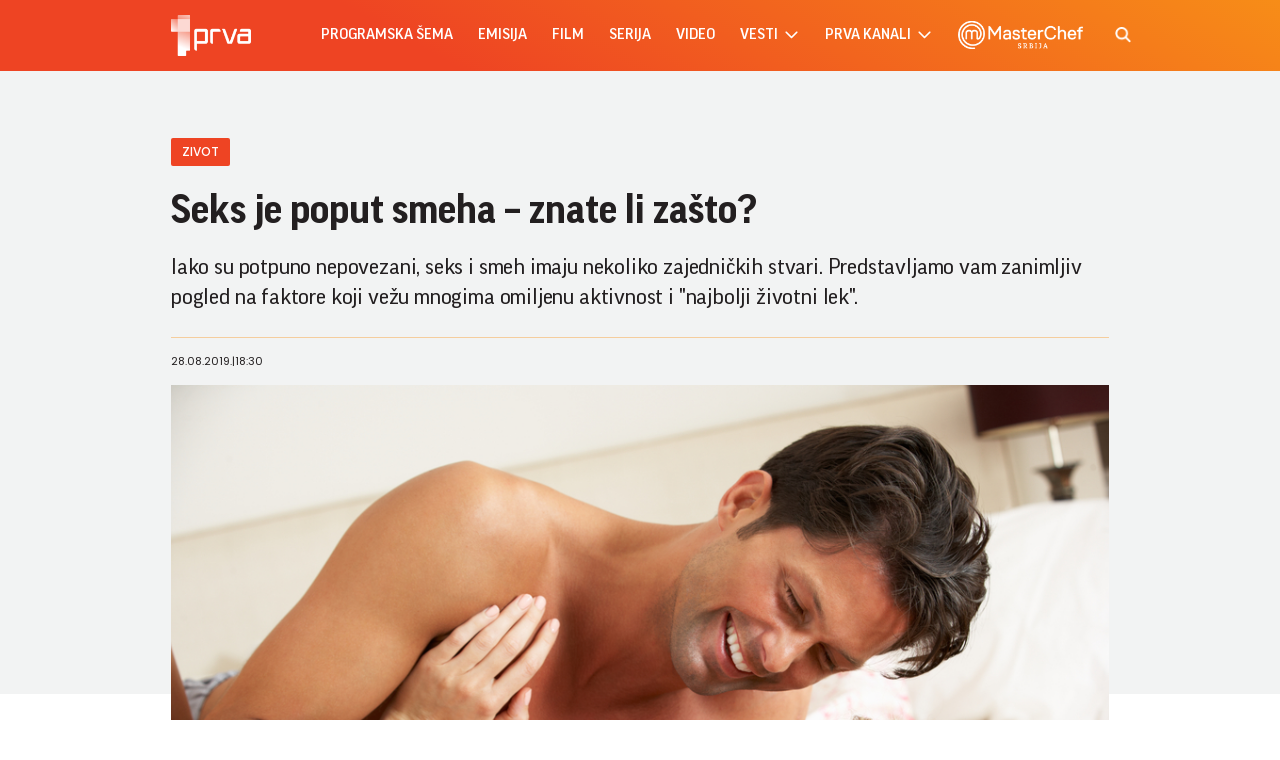

--- FILE ---
content_type: text/html; charset=UTF-8
request_url: https://www.prva.rs/zivot/ljubav-i-seks/seks-je-poput-smeha-znate-li-zasto-1989679
body_size: 68148
content:
<!DOCTYPE html>
<html lang="sr">
    <head>
    <meta charset="UTF-8">
    <meta name="viewport" content="width=device-width, initial-scale=1.0">

    
    
    <meta name="app-context" content="page">
    <title>Seks je poput smeha &#x2013; znate li zašto? - Prva Televizija
</title>
    <meta property="title" content='Seks je poput smeha &#x2013; znate li zašto? - Prva
'>
    <meta name="author" content="PRVA">
    <meta name="description" content='Iako su potpuno nepovezani, seks i smeh imaju nekoliko zajedničkih stvari. Predstavljamo vam zanimljiv pogled na faktore koji vežu mnogima omiljenu aktivnost i &quot;najbolji životni lek&quot;.
'>
    <meta name="keywords" content="prva tv">
    <meta name="theme-color" content="#FF4B51">
    <meta name="type" content="Vesti">
    <meta name="locale" content="sr_RS">
    <meta name="url" content="https://www.prva.rs/zivot/ljubav-i-seks/seks-je-poput-smeha-znate-li-zasto-1989679">
    <meta name="image" content="https://www.prva.rs//prva.png">
    <link rel="canonical" href="https://www.prva.rs/zivot/ljubav-i-seks/seks-je-poput-smeha-znate-li-zasto-1989679">

        
    <meta property="og:title" content='Seks je poput smeha &#x2013; znate li zašto?
'>
    <meta property="og:locale" content="sr_RS">
    <meta property="og:type" content="Vesti">
    <meta property="og:url" content="https://www.prva.rs/zivot/ljubav-i-seks/seks-je-poput-smeha-znate-li-zasto-1989679">
    <meta property="og:image" content="https://www.prva.rs//prva.png" />
    <meta property="og:keywords" content="prva tv">
    <meta property="og:description" content='Iako su potpuno nepovezani, seks i smeh imaju nekoliko zajedničkih stvari. Predstavljamo vam zanimljiv pogled na faktore koji vežu mnogima omiljenu aktivnost i &quot;najbolji životni lek&quot;.
'>
    <meta property="og:site_name" content="Prva">
    <meta property="og:theme-color" content="#FF4B51">

    
    <meta property="twitter:title" content='Seks je poput smeha &#x2013; znate li zašto?
'>
    <meta property="twitter:locale" content="sr_RS">
    <meta property="twitter:type" content="Vesti">
    <meta property="twitter:url" content="https://www.prva.rs/zivot/ljubav-i-seks/seks-je-poput-smeha-znate-li-zasto-1989679">
    <meta property="twitter:image" content="https://www.prva.rs//prva.png" />
    <meta property="twitter:keywords" content="prva tv">
    <meta property="twitter:description" content='Iako su potpuno nepovezani, seks i smeh imaju nekoliko zajedničkih stvari. Predstavljamo vam zanimljiv pogled na faktore koji vežu mnogima omiljenu aktivnost i &quot;najbolji životni lek&quot;.
'>
    <meta property="twitter:site_name" content="Prva">
    <meta property="twitter:theme-color" content="#FF4B51">

    
    
    <meta name="apple-mobile-web-app-capable" content="yes">
    <meta name="apple-mobile-web-app-title" content='Seks je poput smeha &#x2013; znate li zašto? - Prva Televizija
'>
    <link rel="apple-touch-icon" href="apple-icon-144x144.png">


    

    <meta name="mobile-web-app-capable" content="yes">
    <meta name="application-name" content='Seks je poput smeha &#x2013; znate li zašto? - Prva Televizija
'>

    
    <meta name="msapplication-TileColor" content="#EE4423">
    <meta name="msapplication-TileImage" content="">

    
    <link rel="icon" type="image/png" href="/files/android-icon-192x192.png">


    <link rel="icon" type="image/x-icon" href="/files/favicon.ico">


    <!-- video js -->
    <link rel="stylesheet" type="text/css" href="https://b92s.net/video.js/video-js.min.css">
    <link rel="stylesheet" type="text/css" href="https://b92s.net/video.js/videojs-contrib-ads/videojs-contrib-ads.css">
    <link rel="stylesheet" type="text/css" href="https://b92s.net/video.js/videojs-contrib-ads/videojs.ads.css">
    <link rel="stylesheet" type="text/css" href="https://b92s.net/video.js/videojs-ima/videojs.ima.css">


    
    <link rel="preconnect" href="https://fonts.googleapis.com">
    <link rel="preconnect" href="https://fonts.gstatic.com" crossorigin>
    <link href="https://fonts.googleapis.com/css2?family=Poppins:wght@300;400;500;600&display=swap" rel="stylesheet">

    <link href="/files/css/owl.carousel.css" rel="stylesheet" type="text/css" />
    <link href="/files/css/jquery.fancybox.min.css" rel="stylesheet" type="text/css" />
    <link href="/files/css/swiper.bundle.min.css" rel="stylesheet" type="text/css" />
    <link href="/files/css/selectize.css" rel="stylesheet" type="text/css" />
    <link href="https://b92s.net/prva/css/videojs.prva.css?v=2" rel="stylesheet" type="text/css"/>
    <link href="/files/css/single-news.css" rel="stylesheet" type="text/css" />
    <link href="/files/custom.css?v=1768910821" rel="stylesheet" type="text/css" />

    
    
        <!-- Google Tag Manager -->
        <script>(function(w,d,s,l,i){w[l]=w[l]||[];w[l].push({'gtm.start':
        new Date().getTime(),event:'gtm.js'});var f=d.getElementsByTagName(s)[0],
        j=d.createElement(s),dl=l!='dataLayer'?'&l='+l:'';j.async=true;j.src=
        'https://www.googletagmanager.com/gtm.js?id='+i+dl;f.parentNode.insertBefore(j,f);
        })(window,document,'script','dataLayer','GTM-KGZTC3C');</script>
    <!-- End Google Tag Manager -->

    <style>
    .banner-preview {
        background: linear-gradient(0deg, rgba(238, 154, 154, 0.6), rgba(236, 8, 8, 0.8));
        background-position-x: 0%, 0%;
        background-position-y: 0%, 0%;
        background-size: auto, auto;
        background-size: cover;
        background-position: center;
        padding: 90px 15px;
    }
</style>


                                                            <!--Google Ad Manager GAM start-->
<script async='async' src='https://www.googletagservices.com/tag/js/gpt.js'></script>
<script>


  let adOceanKeys = [];
  adOceanKeys.push(adsKeywords['section'], adsKeywords['articleCategory'],adsKeywords['articleSubcategory'], adsKeywords['title'], adsKeywords['type'], adsKeywords['videoId'], adsKeywords['articleId']);
  adOceanKeys = adOceanKeys.concat(adsKeywords['articleTags']);

  var googletag = googletag || {};
  googletag.cmd = googletag.cmd || [];
</script>
<script>
  googletag.cmd.push(function() {

    googletag.defineSlot('/256751699/sidebar_300x250_1', [[300, 250], [300, 600]], 'div-gpt-ad-1580474004129-0').addService(googletag.pubads());
    googletag.defineSlot('/256751699/sidebar_300x600_1', [300, 600], 'div-gpt-ad-1580474041315-0').addService(googletag.pubads());
    googletag.defineSlot('/256751699/sidebar_300x250_2', [300, 250], 'div-gpt-ad-1547806555820-0').addService(googletag.pubads());
    googletag.defineSlot('/256751699/Mobile_2', [[320, 100], [320, 50], [300, 250]], 'div-gpt-ad-1545468899330-0').addService(googletag.pubads());
    googletag.defineSlot('/256751699/Teads_inRead_1x1_prva', [1, 1], 'div-gpt-ad-1663663837590-0').addService(googletag.pubads());
    googletag.defineSlot('/256751699/Mobile_3', [[320, 100], [320, 50], [300, 250]], 'div-gpt-ad-1545468946541-0').addService(googletag.pubads());
    googletag.defineSlot('/256751699/Mobile_4', [[320, 100], [320, 50], [300, 250]], 'div-gpt-ad-1545468979455-0').addService(googletag.pubads());
    googletag.pubads().setTargeting("section", adsKeywords['section']);
    googletag.pubads().setTargeting("category", adsKeywords['articleCategory']);
    googletag.pubads().setTargeting("title", adsKeywords['title']);
    googletag.pubads().setTargeting("type", adsKeywords['type']);
    googletag.pubads().setTargeting("tag", adsKeywords['articleTags']);
    googletag.pubads().setTargeting("id", adsKeywords['articleId']);
    googletag.pubads().setTargeting("video_id", adsKeywords['videoId']);
    googletag.pubads().enableSingleRequest();
    googletag.pubads().collapseEmptyDivs(true,true);
    googletag.enableServices();
  });
</script>
<!--Google Ad Manager GAM end-->

<script type="text/javascript" src="//rs.adocean.pl/files/js/ado.js"></script>
<script type="text/javascript">
/* (c)AdOcean 2003-2024 */
        if(typeof ado!=="object"){ado={};ado.config=ado.preview=ado.placement=ado.master=ado.slave=function(){};}
        ado.config({mode: "old", xml: false, consent: true, characterEncoding: true});
        ado.preview({enabled: true});
</script>

<!-- start master -->
<script type="text/javascript">
/* (c)AdOcean 2003-2024, MASTER: prva.rs.prva_rs.1 prva NOVO */
ado.master({id: '2swKKbPio2kTpJ1PWD9xflLLcuYqkH3AR_MgfUhuFN7.s7', server: 'rs.adocean.pl' });
</script>
<!--  end master  -->
                                                                            <!-- DIDOMI CMP START -->
<script type="text/javascript">window.gdprAppliesGlobally=true;(function(){function n(e){if(!window.frames[e]){if(document.body&&document.body.firstChild){var t=document.body;var r=document.createElement("iframe");r.style.display="none";r.name=e;r.title=e;t.insertBefore(r,t.firstChild)}else{setTimeout(function(){n(e)},5)}}}function e(r,a,o,s,c){function e(e,t,r,n){if(typeof r!=="function"){return}if(!window[a]){window[a]=[]}var i=false;if(c){i=c(e,n,r)}if(!i){window[a].push({command:e,version:t,callback:r,parameter:n})}}e.stub=true;e.stubVersion=2;function t(n){if(!window[r]||window[r].stub!==true){return}if(!n.data){return}var i=typeof n.data==="string";var e;try{e=i?JSON.parse(n.data):n.data}catch(t){return}if(e[o]){var a=e[o];window[r](a.command,a.version,function(e,t){var r={};r[s]={returnValue:e,success:t,callId:a.callId};n.source.postMessage(i?JSON.stringify(r):r,"*")},a.parameter)}}if(typeof window[r]!=="function"){window[r]=e;if(window.addEventListener){window.addEventListener("message",t,false)}else{window.attachEvent("onmessage",t)}}}e("__uspapi","__uspapiBuffer","__uspapiCall","__uspapiReturn");n("__uspapiLocator");e("__tcfapi","__tcfapiBuffer","__tcfapiCall","__tcfapiReturn");n("__tcfapiLocator");(function(e){var t=document.createElement("link");t.rel="preconnect";t.as="script";var r=document.createElement("link");r.rel="dns-prefetch";r.as="script";var n=document.createElement("link");n.rel="preload";n.as="script";var i=document.createElement("script");i.id="spcloader";i.type="text/javascript";i["async"]=true;i.charset="utf-8";var a="https://sdk.privacy-center.org/"+e+"/loader.js?target="+document.location.hostname;if(window.didomiConfig&&window.didomiConfig.user){var o=window.didomiConfig.user;var s=o.country;var c=o.region;if(s){a=a+"&country="+s;if(c){a=a+"&region="+c}}}t.href="https://sdk.privacy-center.org/";r.href="https://sdk.privacy-center.org/";n.href=a;i.src=a;var d=document.getElementsByTagName("script")[0];d.parentNode.insertBefore(t,d);d.parentNode.insertBefore(r,d);d.parentNode.insertBefore(n,d);d.parentNode.insertBefore(i,d)})("5d4f9a97-bbaf-43db-8979-d91911adce82")})();</script>
  <script type="text/javascript">
window.didomiConfig = {
    user: {
        bots: {
            consentRequired: false,
            types: ['crawlers', 'performance'],
            // https://developers.didomi.io/cmp/web-sdk/consent-notice/bots
            extraUserAgents: ['cXensebot', 'Lighthouse'],
        }
    }
};
</script>
<!-- DIDOMI CMP END -->
                                                                            <!-- (C)2000-2021 Gemius SA - gemiusPrism  / prva.rs/Ostalo -->
<script type="text/javascript">
<!--//--><![CDATA[//><!--
var pp_gemius_identifier = '..hK6.AUR_.z5Y1E8CvgTJPZnH7i9b.J1bELkymHM3n.j7';
// lines below shouldn't be edited
function gemius_pending(i) { window[i] = window[i] || function() {var x = window[i+'_pdata'] = window[i+'_pdata'] || []; x[x.length]=arguments;};};gemius_pending('gemius_hit'); gemius_pending('gemius_event'); gemius_pending('pp_gemius_hit'); gemius_pending('pp_gemius_event');(function(d,t) {try {var gt=d.createElement(t),s=d.getElementsByTagName(t)[0],l='http'+((location.protocol=='https:')?'s':''); gt.setAttribute('async','async');gt.setAttribute('defer','defer'); gt.src=l+'://gars.hit.gemius.pl/xgemius.js'; s.parentNode.insertBefore(gt,s);} catch (e) {}})(document,'script');
//--><!]]>
</script>
                                
    


</head>
        <body class="prva-basic">
        <!-- Google Tag Manager (noscript) --><noscript><iframe src="https://www.googletagmanager.com/ns.html?id=GTM-KGZTC3C"height="0" width="0" style="display:none;visibility:hidden"></iframe></noscript><!-- End Google Tag Manager (noscript) -->
        <header>
    <div class="header-bottom">
        <div class="" style="">
            <div class="container">
                <div class="header-bottom-inner">
                    <a href="/" class="header-logo">
                        <img src="/files/img/logo-white.png" alt="" width="115" height="auto">
                    </a>
                    <ul class="main-menu">
    <li class="menu-item">
        <a href="https://www.prva.rs/program" class="menu-link active">Programska šema</a>
    </li>
                        <li class="menu-item">
                <a href="/formati/emisija" class="menu-link">emisija</a>
            </li>
                    <li class="menu-item">
                <a href="/formati/film" class="menu-link">film</a>
            </li>
                    <li class="menu-item">
                <a href="/formati/serija" class="menu-link">serija</a>
            </li>
                <li class="menu-item">
        
        <a href="https://www.prva.rs/video" class="menu-link">Video</a>

    </li>
    <li class="menu-item">
        
        <a href="https://www.prva.rs/sve-vesti" class="menu-link">vesti                            <span class="toggle-submenu submenu-chevron">
                    <svg width='17' height="14">
                        <use xlink:href="/files/fontawesome/solid.svg#chevron-right"></use>
                    </svg>
                </span>
                    </a>
                    <ul class="submenu">
                                    <li class="submenu-item">
                        <a href="/info/" class="submenu-link">Info</a>
                    </li>
                                    <li class="submenu-item">
                        <a href="/zivot/" class="submenu-link">Život</a>
                    </li>
                                    <li class="submenu-item">
                        <a href="/showbiz/" class="submenu-link">Showbiz</a>
                    </li>
                                    <li class="submenu-item">
                        <a href="/masterchef-recepti/" class="submenu-link">Masterchef recepti</a>
                    </li>
                            </ul>
            </li>
    <li class="menu-item">
        <a href="#" class="menu-link">prva kanali
            <span class="toggle-submenu submenu-chevron">
                <svg width='17' height="14">
                    <use xlink:href="/files/fontawesome/solid.svg#chevron-right"></use>
                </svg>
            </span>
        </a>
                    <ul class="submenu">
                                                                                                    <li class="submenu-item">
                        <a href="https://prvaplus.prva.rs" class="submenu-link">PrvaPlus</a>
                    </li>
                                                        <li class="submenu-item">
                        <a href="https://prvamax.prva.rs" class="submenu-link">PrvaMax</a>
                    </li>
                                                        <li class="submenu-item">
                        <a href="https://prvaworld.prva.rs" class="submenu-link">PrvaWorld</a>
                    </li>
                                                        <li class="submenu-item">
                        <a href="https://prvakick.prva.rs" class="submenu-link">PrvaKick</a>
                    </li>
                                                        <li class="submenu-item">
                        <a href="https://prvalife.prva.rs" class="submenu-link">PrvaLife</a>
                    </li>
                                                        <li class="submenu-item">
                        <a href="https://prvafiles.prva.rs" class="submenu-link">PrvaFiles</a>
                    </li>
                            </ul>
            </li>
    <li class="menu-item masterchef-link">
        <a href="https://www.prva.rs/formati/emisija/17/masterchef-srbija" class="menu-link">
            <img src="/files/img/masterchef-logo.png" alt="masterchef-logo">
        </a>
    </li>
</ul>
                                            <a href="https://www.prva.rs/search" class="search-link">
                            <img src="/files/img/icons/zoom.png" alt="" width="16" height="16">
                        </a>
                                                            <div class="navbar-toggler">
                        <img src="/files/img/icons/menu.png" alt="" width="20" height="12">
                    </div>
                </div>
            </div>
        </div>
    </div>
    <div class="mobile-menu-bg"></div>
    <div class="mobile-menu-wrapper">
        <div class="mobile-menu-inner">
            <div class="mobile-menu-top">
                <a href="/" class="mobile-logo">
                    
                    <img src="/files/img/logo-white.png?v=5" alt="" width="70" height="auto">
                </a>
                <span class="close-menu">
                    <img src="/files/img/icons/close.png" alt="" width="17" height="17">
                </span>
            </div>
            <ul class="main-menu">
    <li class="menu-item">
        <a href="https://www.prva.rs/program" class="menu-link active">Programska šema</a>
    </li>
                        <li class="menu-item">
                <a href="/formati/emisija" class="menu-link">emisija</a>
            </li>
                    <li class="menu-item">
                <a href="/formati/film" class="menu-link">film</a>
            </li>
                    <li class="menu-item">
                <a href="/formati/serija" class="menu-link">serija</a>
            </li>
                <li class="menu-item">
        
        <a href="https://www.prva.rs/video" class="menu-link">Video</a>

    </li>
    <li class="menu-item">
        
        <a href="https://www.prva.rs/sve-vesti" class="menu-link">vesti                            <span class="toggle-submenu submenu-chevron">
                    <svg width='17' height="14">
                        <use xlink:href="/files/fontawesome/solid.svg#chevron-right"></use>
                    </svg>
                </span>
                    </a>
                    <ul class="submenu">
                                    <li class="submenu-item">
                        <a href="/info/" class="submenu-link">Info</a>
                    </li>
                                    <li class="submenu-item">
                        <a href="/zivot/" class="submenu-link">Život</a>
                    </li>
                                    <li class="submenu-item">
                        <a href="/showbiz/" class="submenu-link">Showbiz</a>
                    </li>
                                    <li class="submenu-item">
                        <a href="/masterchef-recepti/" class="submenu-link">Masterchef recepti</a>
                    </li>
                            </ul>
            </li>
    <li class="menu-item">
        <a href="#" class="menu-link">prva kanali
            <span class="toggle-submenu submenu-chevron">
                <svg width='17' height="14">
                    <use xlink:href="/files/fontawesome/solid.svg#chevron-right"></use>
                </svg>
            </span>
        </a>
                    <ul class="submenu">
                                                                                                    <li class="submenu-item">
                        <a href="https://prvaplus.prva.rs" class="submenu-link">PrvaPlus</a>
                    </li>
                                                        <li class="submenu-item">
                        <a href="https://prvamax.prva.rs" class="submenu-link">PrvaMax</a>
                    </li>
                                                        <li class="submenu-item">
                        <a href="https://prvaworld.prva.rs" class="submenu-link">PrvaWorld</a>
                    </li>
                                                        <li class="submenu-item">
                        <a href="https://prvakick.prva.rs" class="submenu-link">PrvaKick</a>
                    </li>
                                                        <li class="submenu-item">
                        <a href="https://prvalife.prva.rs" class="submenu-link">PrvaLife</a>
                    </li>
                                                        <li class="submenu-item">
                        <a href="https://prvafiles.prva.rs" class="submenu-link">PrvaFiles</a>
                    </li>
                            </ul>
            </li>
    <li class="menu-item masterchef-link">
        <a href="https://www.prva.rs/formati/emisija/17/masterchef-srbija" class="menu-link">
            <img src="/files/img/masterchef-logo.png" alt="masterchef-logo">
        </a>
    </li>
</ul>
                        <div class="social-box">
    <p>Pratite nas</p>
    <div class="social-icons">
        <a href="https://www.instagram.com/prvatelevizija/" target="_blank">
            <svg width='22' height="22">
                <use xlink:href="/files/fontawesome/brands.svg#instagram"></use>
            </svg>
        </a>
        
        <a href="https://www.facebook.com/PRVATV/" target="_blank">
            <svg width='22' height="22">
                <use xlink:href="/files/fontawesome/brands.svg#facebook-f"></use>
            </svg>
        </a>
        <a href="https://www.youtube.com/channel/UCQ4NPz1nEQognDar9uDjPlA" target="_blank">
            <svg width='22' height="22">
                <use xlink:href="/files/fontawesome/brands.svg#youtube"></use>
            </svg>
        </a>
        <a href="https://www.threads.net/@prvatelevizija" target="_blank">
            <svg width='22' height="22">
                <use xlink:href="/files/fontawesome/brands.svg#threads"></use>
            </svg>
        </a>
    </div>
</div>
        </div>
    </div>
</header>
                                    <style>
    .banner-preview {
        background: linear-gradient(0deg, rgba(238, 154, 154, 0.6), rgba(236, 8, 8, 0.8));
        background-position-x: 0%, 0%;
        background-position-y: 0%, 0%;
        background-size: auto, auto;
        background-size: cover;
        background-position: center;
        padding: 90px 15px;
    }
</style>


                                                        <!-- banner code for billboard-1-mobile -->
                <div class="banner bnr-mobile">
                    <div class='banner-wrapper'>
                        <div class='banner-inner '>
                        <div id="adoceanrsvdngpmhskv"></div>
<script type="text/javascript">
/* (c)AdOcean 2003-2024, prva.rs.prva_rs.1 prva NOVO.320x100 mobile billboard_1 */
ado.slave('adoceanrsvdngpmhskv', {myMaster: '2swKKbPio2kTpJ1PWD9xflLLcuYqkH3AR_MgfUhuFN7.s7' });
</script>
                        </div>
                    </div>
                </div>
                                        
    


        <main class="">
                    <section class="single-news">
            <div class="single-news-header">
                <div class="container">
                    <div class="single-news-header-content">
                            <a class="single-news-category">zivot </a>
                        <h1 class="single-news-title">Seks je poput smeha &#x2013; znate li zašto?</h1>
                                                    <p class="single-news-description">
                                Iako su potpuno nepovezani, seks i smeh imaju nekoliko zajedničkih stvari. Predstavljamo vam zanimljiv pogled na faktore koji vežu mnogima omiljenu aktivnost i &quot;najbolji životni lek&quot;.
                            </p>
                                                <figure class="single-news-lead-image">
                            <picture>
                                                                                                    <img src="https://www.b92.net/news/pics/2019/08/28/7481668346175df0e7c393476048362_orig.jpg"
                                         alt="Seks je poput smeha &#x2013; znate li zašto?"
                                         class="lazyload">
                                                            </picture>
                                                            <p class="image-source"></p>
                                <p class="image-source">Seks je poput smeha, foto: Depositphotos/monkeybusiness</p>
                                                    </figure>
                        <div class="single-news-data">
                            <p>28.08.2019.<span>|</span>18:30</p>
                            <p>
                                                            </p>
                        </div>
                    </div>
                </div>
            </div>
            <div class="container">
                <div class="single-news-layout layout">
                    <div class="single-news-main main-content">
                        <div class="single-news-left">
                            <div class="share-box">
    <p>Podeli:</p>
    <div class="share-links">
    <a share-type="facebook" data-url="https://www.prva.rs/zivot/ljubav-i-seks/seks-je-poput-smeha-znate-li-zasto-1989679" href='https://facebook.com/sharer.php?u=https%3A%2F%2Fwww.prva.rs%2Fzivot%2Fljubav-i-seks%2Fseks-je-poput-smeha-znate-li-zasto-1989679' target="_blank">
            <svg width='16' height="16">
                <use xlink:href="/files/fontawesome/brands.svg#facebook-f"></use>
            </svg>
        </a>
        <a href="mailto:elektronskikontakt@prva.rs" target="_blank">
            <svg width='18' height="15">
                <use xlink:href="/files/fontawesome/solid.svg#envelope"></use>
            </svg>
        </a>
        <a href="viber://forward?text=Check%20out%20this%20cool%20website:%20http://www.prva.rs/zivot/ljubav-i-seks/seks-je-poput-smeha-znate-li-zasto-1989679" target="_blank">
            <svg width='17' height="16">
                <use xlink:href="/files/fontawesome/brands.svg#viber"></use>
            </svg>
        </a>
        <a href="javascript:;" onclick="Copy();">
            <svg width='18' height="14">
                <use xlink:href="/files/fontawesome/solid.svg#link"></use>
            </svg>
        </a>
    </div>
</div>
<script>
    function Copy() {
        var dummy = document.createElement('input'),
            text = window.location.href;
        document.body.appendChild(dummy);
        dummy.value = text;
        dummy.select();
        document.execCommand('copy');
        document.body.removeChild(dummy);
    }
</script>
                        </div>
                        <div class="single-news-content">
                                                            <p></p>
                            
                                                            <p></p>
                            
                                                                                                                                                                                                                                                    
                                    <p><strong>I seks i smeh deluju opuštajuće</strong><br /> I smeh i seks prati niz biohemijskih reakcija koje smanjuju nivo hormona stresa - kortizola. Obe aktivnosti potpomažu otpuštanje endorfina i jačaju imunološki sistem. Endorfin, kao što je poznato, pomaže kod olakšavanja bola, na primer kod glavobolje, artiritisa ili migrene. Tokom seksa kod žena se podiže nivo estrogena što utiče na slabije predmenstrualne sindrome. <br /><br /> <strong>I seksom i smehom vežbamo</strong><br /> Učinak smeha, seksa i fizičke vežbe na telo, gotovo su identični. Sve tri aktivnosti podstiču otpuštanje endorfina i omogućavaju dobro raspoloženje. Za smeh koristimo oko 80 mišića koji jače deluju na područje stomaka. Iako smeh ne može da zameni vežbanje, može da popravi učinak vežbanja. Tokom strastvenog seksa možete da sagorite oko 200 kalorija &ndash; isto toliko gubite 15-minutnim trčanjem. Takođe, srce sekusalno uzbuđene osobe kuca brže; broj otkucaja može da poraste sa 70 na 150 u minuti. <br /><br /> <strong>Seks i smeh podstiču aktivnost mozga</strong><br /> Kada se smejemo, mišići lica se skupljaju i opuštaju. Ta aktivnost facijalnih mišića popravlja dotok krvi u mozak, te se popravlja mentalna aktivnost. Drugim rečima, sposobni smo da razmišljamo inovativno i brže da donosimo odluke. Poslednje studije pokazuju da i seks deluje na isti način, odnosno kako orgazam popravlja stepen inteligencije kod žena. <br /><br /> <strong>Zaštitu od prehlade nude i seks i smeh</strong><br /> I seks i smeh jačaju imunološki sistem, pa su zato osobe koje se često smeju manje podložne prehladama i virozama. Isto važi i za seks &ndash; osobe koje upražnjavaju seks bar dva puta nedeljno, imaju u organizmu 30 posto veću količinu antitela nazvanih imunoglobulin A, u odnosu na ljude koji seks praktkuju ređe. <br /><br /> <u><strong>SEKS I SMEH KROZ FAZE:</strong></u><br /> O ženskom smehu sprovedene su opsežne studije. Stručnjaci tvrde da su tokom smeha i seksa aktivni isti delovi ženskog mozga. Ovo možda objašnjava zašto žene imaju veću seksualnu želju kada se smeju. Imajte na umu da kod muškaraca, koji se drugačije smeju, ne dolazi do ovih podudarnosti. <br /><br /> <strong>Uvod</strong><br /> Kao i kod započinjanja seksa, tokom prve faze smeha naš vrat, ruke i grudi počinju da crvene, a telesna temperatura da raste. <br /><br /> <strong>Seks</strong><br /> Druga faza smeha slična je ženskom iskustvu orgazma &ndash; mišići lica naprežu se sami od sebe, a koža postaje osetljivija. Žene počinju ubrzano i neravnomerno da dišu, a ubrzo i oči počinju da suze i da se zatvaraju. <br /><br /> <strong>Nakon orgazma</strong><br /> Kada žene prestanu da se smeju, mišići se opuštaju, telesna temperatura i disanje se normalizuju, a crvenilo se povlači. Ovi simptomi jednaki su periodu nakon samog seksa. <br /><br /> <strong>Humor jača bračnu zajednicu</strong><br /> Seksualni terapeuti savetuju smejanje tokom seksa, pod uslovom da se ne radi o ismevanju partnera! Smeh i zaigrano raspoloženje pomažu da se održi vatra u seksualnom životu. Osim toga, parovi koji imaju pozitivan i opušten pristup seksu imaju veće šanse za postizanje orgazma, a samim tim i za snažnu, srećnu i emocionalno zadovoljavajuću vezu. <br /><br /> Izvor: <a href="http://ordinacija.vecernji.hr/budi-sretan/sexy-ordinacija/seks-je-poput-smijeha-znate-li-zasto/" target="_blank">Ordinacija.hr</a></p>

                                                                                                                            <div class="disclaimer-old-news">
                                <p>Ovo je arhivirana verzija originalne stranice. Izvinjavamo se ukoliko, usled tehničkih ograničenja,
                                    stranica i njen sadržaj ne odgovaraju originalnoj verziji.</p>
                            </div>
                        </div>
                    </div>
                    <div class="single-news-sidebar sidebar">
                        
                        <div class="widget-box current-program-widget">
        <div class="section-title-wrapper">
            <h4 class="section-title">
                trenutno na programu
            </h4>
            <a href="https://www.prva.rs/program" class="view-all">
                <span class="text">Vidi sve</span>
                <span class="icon">
                    <svg width='10' height="9">
                        <use xlink:href="/files/fontawesome/solid.svg#chevron-right"></use>
                    </svg>
                </span>
            </a>
        </div>
        <div class="current-program-items">
                            <div class="current-program-item">
                                                                    <figure class="current-program-item-image">
                                                            <a  href="https://www.prva.rs/formati/emisija/4/vesti" >
                                    <img src="/data/images/video/2024-04-12/vesti-prve-1024x680-copy.jpg" alt="Vesti">
                                </a>
                                                    </figure>
                                        <div class="current-program-item-data">
                        <h6 class="current-program-item-title">Vesti 13</h6>
                        <p class="current-program-item-time">13:00</p>
                    </div>
                </div>
                            <div class="current-program-item">
                                        <div class="current-program-item-data">
                        <h6 class="current-program-item-title">150 minuta</h6>
                        <p class="current-program-item-time">13:10</p>
                    </div>
                </div>
                            <div class="current-program-item">
                                        <div class="current-program-item-data">
                        <h6 class="current-program-item-title">Vesti 14</h6>
                        <p class="current-program-item-time">14:00</p>
                    </div>
                </div>
                        <a href="https://www.prva.rs/program" class="btn transparent-btn">Programska šema</a>
        </div>
    </div>

                        

                        
                        <div class="widget-box most-read-widget">
        <h4 class="section-title">
            Najčitanije
        </h4>
        <div class="most-read-news">
                            <article class="news-item }}">
        <a href="https://www.prva.rs/zivot/astro/15287/blizanci-su-inovatori-bikovi-uporni-koji-su-najveci-talenti-svakog-horoskopskog-znaka/vest"  class="news-item-image">
            <picture>
                                    <source srcset="
                                            /data/images/2026-01-16/17414_shutterstock-380509738_f.webp 930w,
                                        /data/images/2026-01-16/17414_shutterstock-380509738_ig.webp 344w"
                    type="image/webp">
                                <img
                src="/data/images/2026-01-16/17414_shutterstock-380509738_kf.jpg?timestamp=1768565841"
                alt="Blizanci su inovatori, Bikovi uporni... Koji su najveći talenti svakog horoskopskog znaka?" class="lazyload" loading="lazy">
            </picture>
        </a>
        <div class="news-item-data">
                            <a href="https://www.prva.rs/zivot/astro/" class="news-item-category">
                    Astro
                </a>
                                        <h2 class="news-item-title">
                    <a href="https://www.prva.rs/zivot/astro/15287/blizanci-su-inovatori-bikovi-uporni-koji-su-najveci-talenti-svakog-horoskopskog-znaka/vest" >
                        Blizanci su inovatori, Bikovi uporni... Koji su najveći talenti svakog horoskopskog znaka?
                    </a>
                </h2>
                        <p class="news-item-description">Ovi posebni talenti nisu samo simbolične osobine, već prave snage koje vas vode kroz izazove i vode ka uspehu.</p>
            <p class="news-item-time"><span>16.1.2026. 20:00</span></p>
        </div>
    </article>
                            <article class="news-item }}">
        <a href="https://www.prva.rs/zivot/zanimljivosti/6635/sutra-je-bogojavljenje-ako-imate-vaznu-zelju-u-ponoc-obavezno-pogledajte-u-nebo-i-dobro-zapamtite-sta-ste-sanjali/vest"  class="news-item-image">
            <picture>
                                    <source srcset="
                                            /data/images/2025-01-13/7694_shutterstock-380805427_f.webp 930w,
                                        /data/images/2025-01-13/7694_shutterstock-380805427_ig.webp 344w"
                    type="image/webp">
                                <img
                src="/data/images/2025-01-13/7694_shutterstock-380805427_kf.jpg?timestamp=1768729233"
                alt="Sutra je Bogojavljenje: Ako imate važnu želju - U PONOĆ obavezno POGLEDAJTE U NEBO - i dobro zapamtite ŠTA STE SANJALI!" class="lazyload" loading="lazy">
            </picture>
        </a>
        <div class="news-item-data">
                            <a href="https://www.prva.rs/zivot/zanimljivosti/" class="news-item-category">
                    Zanimljivosti
                </a>
                                        <h2 class="news-item-title">
                    <a href="https://www.prva.rs/zivot/zanimljivosti/6635/sutra-je-bogojavljenje-ako-imate-vaznu-zelju-u-ponoc-obavezno-pogledajte-u-nebo-i-dobro-zapamtite-sta-ste-sanjali/vest" >
                        Sutra je Bogojavljenje: Ako imate važnu želju - U PONOĆ obavezno POGLEDAJTE U NEBO - i dobro zapamtite ŠTA STE SANJALI!
                    </a>
                </h2>
                        <p class="news-item-description">Bez obzira na to kog dana pada, na Bogojavljenje se nikada ne posti, jer se tzv. nekršteni dani započeti na Božić, završavaju ovim danom.</p>
            <p class="news-item-time"><span>18.1.2026. 10:34</span></p>
        </div>
    </article>
                            <article class="news-item }}">
        <a href="https://www.prva.rs/zivot/astro/15207/horoskop-za-18-januar-mlad-mesec-ribama-donosi-dobre-prilike-ovnovima-sanse-za-promene-a-kome-je-u-polju-podsvesti/vest"  class="news-item-image">
            <picture>
                                    <source srcset="
                                            /data/images/2026-01-13/17326_shutterstock-1830440771_f.webp 930w,
                                        /data/images/2026-01-13/17326_shutterstock-1830440771_ig.webp 344w"
                    type="image/webp">
                                <img
                src="/data/images/2026-01-13/17326_shutterstock-1830440771_kf.jpg?timestamp=1768298303"
                alt="HOROSKOP ZA 18. JANUAR: Mlad Mesec Ribama donosi dobre prilike, Ovnovima šanse za promene, a kome je u polju PODSVESTI?" class="lazyload" loading="lazy">
            </picture>
        </a>
        <div class="news-item-data">
                            <a href="https://www.prva.rs/zivot/astro/" class="news-item-category">
                    Astro
                </a>
                                        <h2 class="news-item-title">
                    <a href="https://www.prva.rs/zivot/astro/15207/horoskop-za-18-januar-mlad-mesec-ribama-donosi-dobre-prilike-ovnovima-sanse-za-promene-a-kome-je-u-polju-podsvesti/vest" >
                        HOROSKOP ZA 18. JANUAR: Mlad Mesec Ribama donosi dobre prilike, Ovnovima šanse za promene, a kome je u polju PODSVESTI?
                    </a>
                </h2>
                        <p class="news-item-description">Evo šta mlad Mesec danas donosi horoskopskim znakovima!?</p>
            <p class="news-item-time"><span>18.1.2026. 6:30</span></p>
        </div>
    </article>
                            <article class="news-item }}">
        <a href="https://www.prva.rs/zivot/astro/15204/horoskop-za-sredu-14-januar-danasnji-dan-ce-znaciti-veliki-preokret-za-strelceve-ribe-konacno-zapocinju-ono-sto-su-ocekivale/vest"  class="news-item-image">
            <picture>
                                    <source srcset="
                                            /data/images/2026-01-13/17324_shutterstock-2708698429_f.webp 930w,
                                        /data/images/2026-01-13/17324_shutterstock-2708698429_ig.webp 344w"
                    type="image/webp">
                                <img
                src="/data/images/2026-01-13/17324_shutterstock-2708698429_kf.jpg?timestamp=1768297894"
                alt="HOROSKOP ZA SREDU, 14. JANUAR: Današnji dan će značiti veliki preokret za Strelčeve; Ribe konačno započinju ono što su očekivale" class="lazyload" loading="lazy">
            </picture>
        </a>
        <div class="news-item-data">
                            <a href="https://www.prva.rs/zivot/astro/" class="news-item-category">
                    Astro
                </a>
                                        <h2 class="news-item-title">
                    <a href="https://www.prva.rs/zivot/astro/15204/horoskop-za-sredu-14-januar-danasnji-dan-ce-znaciti-veliki-preokret-za-strelceve-ribe-konacno-zapocinju-ono-sto-su-ocekivale/vest" >
                        HOROSKOP ZA SREDU, 14. JANUAR: Današnji dan će značiti veliki preokret za Strelčeve; Ribe konačno započinju ono što su očekivale
                    </a>
                </h2>
                        <p class="news-item-description">Do Lavova danas dolazi najava nekih dešavanja ili dobijaju vrlo zanimljive informacije, Vodolije zabrinute, ali brige su bezrazložne.  Šta je sa ostalima?</p>
            <p class="news-item-time"><span>14.1.2026. 6:30</span></p>
        </div>
    </article>
                            <article class="news-item }}">
        <a href="https://www.prva.rs/zivot/astro/15246/najveci-lenjivci-zodijaka-ne-mozete-ih-naterati-da-obave-posao/vest"  class="news-item-image">
            <picture>
                                    <source srcset="
                                            /data/images/2026-01-15/17375_shutterstock-1999313816_f.webp 930w,
                                        /data/images/2026-01-15/17375_shutterstock-1999313816_ig.webp 344w"
                    type="image/webp">
                                <img
                src="/data/images/2026-01-15/17375_shutterstock-1999313816_kf.jpg?timestamp=1768468892"
                alt="Najveći lenjivci Zodijaka: Ne možete ih naterati da obave posao" class="lazyload" loading="lazy">
            </picture>
        </a>
        <div class="news-item-data">
                            <a href="https://www.prva.rs/zivot/astro/" class="news-item-category">
                    Astro
                </a>
                                        <h2 class="news-item-title">
                    <a href="https://www.prva.rs/zivot/astro/15246/najveci-lenjivci-zodijaka-ne-mozete-ih-naterati-da-obave-posao/vest" >
                        Najveći lenjivci Zodijaka: Ne možete ih naterati da obave posao
                    </a>
                </h2>
                        <p class="news-item-description">U svakodnevnom životu često primećujemo ljude koji stalno odgađaju obaveze, izbegavaju odgovornost ili pronalaze izgovore za stvari koje moraju da urade.</p>
            <p class="news-item-time"><span>15.1.2026. 13:00</span></p>
        </div>
    </article>
                    </div>
    </div>

                        

                        
                        <div class="widget-box latest-news-widget">
        <a href="https://www.prva.rs/najnovije-vesti">
            <h4 class="section-title">
                Najnovije
            </h4>
        </a>
        <div class="latest-news">
                            <article class="news-item }}">
        <a href="https://www.prva.rs/zivot/astro/15342/arogancija-je-njihovo-drugo-ime-ovi-horoskopski-znaci-smatraju-da-se-svet-vrti-oko-njih/vest"  class="news-item-image">
            <picture>
                                    <source srcset="
                                            /data/images/2026-01-19/17471_shutterstock-2090923831_f.webp 930w,
                                        /data/images/2026-01-19/17471_shutterstock-2090923831_ig.webp 344w"
                    type="image/webp">
                                <img
                src="/data/images/2026-01-19/17471_shutterstock-2090923831_kf.jpg?timestamp=1768830091"
                alt="AROGANCIJA JE NJIHOVO DRUGO IME! Ovi horoskopski znaci smatraju da se svet VRTI OKO NJIH" class="lazyload" loading="lazy">
            </picture>
        </a>
        <div class="news-item-data">
                            <a href="https://www.prva.rs/zivot/astro/" class="news-item-category">
                    Astro
                </a>
                                        <h2 class="news-item-title">
                    <a href="https://www.prva.rs/zivot/astro/15342/arogancija-je-njihovo-drugo-ime-ovi-horoskopski-znaci-smatraju-da-se-svet-vrti-oko-njih/vest" >
                        AROGANCIJA JE NJIHOVO DRUGO IME! Ovi horoskopski znaci smatraju da se svet VRTI OKO NJIH
                    </a>
                </h2>
                        <p class="news-item-description">Postoje ljudi koji u svakoj situaciji nastoje da budu u centru pažnje, uvereni da su njihovo mišljenje, vreme i potrebe važniji od tuđih.</p>
            <p class="news-item-time"><span>20.1.2026. 13:00</span></p>
        </div>
    </article>
                            <article class="news-item }}">
        <a href="https://www.prva.rs/zivot/zivotne-price/15360/igrao-se-tkaninama-kao-dete-kod-svoje-tete-roze-pa-postao-modni-gigant-evo-sta-je-bilo-kljucno-za-valentinov-uspeh/vest"  class="news-item-image">
            <picture>
                                    <source srcset="
                                            /data/images/2026-01-20/17490_profimedia-1067416878_f.webp 930w,
                                        /data/images/2026-01-20/17490_profimedia-1067416878_ig.webp 344w"
                    type="image/webp">
                                <img
                src="/data/images/2026-01-20/17490_profimedia-1067416878_kf.jpg?timestamp=1768902955"
                alt="Igrao se tkaninama kao dete kod svoje tete Roze, pa postao MODNI GIGANT! Evo ŠTA je bilo KLJUČNO za Valentinov uspeh" class="lazyload" loading="lazy">
            </picture>
        </a>
        <div class="news-item-data">
                            <a href="https://www.prva.rs/zivot/zivotne-price/" class="news-item-category">
                    Životne priče
                </a>
                                        <h2 class="news-item-title">
                    <a href="https://www.prva.rs/zivot/zivotne-price/15360/igrao-se-tkaninama-kao-dete-kod-svoje-tete-roze-pa-postao-modni-gigant-evo-sta-je-bilo-kljucno-za-valentinov-uspeh/vest" >
                        Igrao se tkaninama kao dete kod svoje tete Roze, pa postao MODNI GIGANT! Evo ŠTA je bilo KLJUČNO za Valentinov uspeh
                    </a>
                </h2>
                        <p class="news-item-description">Modni dizajner Valentino Garavani preminuo je 19. januara u 93. godini.</p>
            <p class="news-item-time"><span>20.1.2026. 12:00</span></p>
        </div>
    </article>
                            <article class="news-item }}">
        <a href="https://www.prva.rs/showbiz/vesti/15359/sofija-loren-donatela-versace-klaudija-sifer-karla-bruni-poznate-licnosti-se-oprastaju-od-cuvenog-valentina/vest"  class="news-item-image">
            <picture>
                                    <source srcset="
                                            /data/images/2026-01-20/17488_profimedia-1067491590_f.webp 930w,
                                        /data/images/2026-01-20/17488_profimedia-1067491590_ig.webp 344w"
                    type="image/webp">
                                <img
                src="/data/images/2026-01-20/17488_profimedia-1067491590_kf.jpg?timestamp=1768902527"
                alt="Sofija Loren, Donatela Versače, Klaudija Šifer, Karla Bruni... - Poznate ličnosti se opraštaju od čuvenog Valentina" class="lazyload" loading="lazy">
            </picture>
        </a>
        <div class="news-item-data">
                            <a href="https://www.prva.rs/showbiz/" class="news-item-category">
                    Showbiz
                </a>
                                        <h2 class="news-item-title">
                    <a href="https://www.prva.rs/showbiz/vesti/15359/sofija-loren-donatela-versace-klaudija-sifer-karla-bruni-poznate-licnosti-se-oprastaju-od-cuvenog-valentina/vest" >
                        Sofija Loren, Donatela Versače, Klaudija Šifer, Karla Bruni... - Poznate ličnosti se opraštaju od čuvenog Valentina
                    </a>
                </h2>
                        <p class="news-item-description">Valentino je bio miljenik zvezda poput Dženifer Aniston, Gvinet Paltrou, Nikol Kidman, En Hatavej...</p>
            <p class="news-item-time"><span>20.1.2026. 10:48</span></p>
        </div>
    </article>
                            <article class="news-item }}">
        <a href="https://www.prva.rs/showbiz/vesti/15358/dara-bubamara-imala-poseban-zahtev-za-zvezde-granda-u-sve-uplela-i-direktora-video/vest"  class="news-item-image">
            <picture>
                                    <source srcset="
                                            /data/images/2026-01-20/17489_zvezde-granda-19112025-0047_f.webp 930w,
                                        /data/images/2026-01-20/17489_zvezde-granda-19112025-0047_ig.webp 344w"
                    type="image/webp">
                                <img
                src="/data/images/2026-01-20/17489_zvezde-granda-19112025-0047_kf.JPG?timestamp=1768902448"
                alt="Dara Bubamara imala POSEBAN ZAHTEV za &quot;Zvezde Granda&quot; - u sve uplela i direktora (VIDEO)" class="lazyload" loading="lazy">
            </picture>
        </a>
        <div class="news-item-data">
                            <a href="https://www.prva.rs/showbiz/" class="news-item-category">
                    Showbiz
                </a>
                                        <h2 class="news-item-title">
                    <a href="https://www.prva.rs/showbiz/vesti/15358/dara-bubamara-imala-poseban-zahtev-za-zvezde-granda-u-sve-uplela-i-direktora-video/vest" >
                        Dara Bubamara imala POSEBAN ZAHTEV za &quot;Zvezde Granda&quot; - u sve uplela i direktora (VIDEO)
                    </a>
                </h2>
                        <p class="news-item-description">Od kad je došla u &quot;Zvezde Granda&quot; Dara Bubamara pravi šou i neviđenu zabavu i za gledaoce, ali i za ekipu popularnog takmičenja.</p>
            <p class="news-item-time"><span>20.1.2026. 10:47</span></p>
        </div>
    </article>
                            <article class="news-item }}">
        <a href="https://www.prva.rs/zivot/zanimljivosti/15355/13-losih-navika-kupaca-koje-ce-svakome-u-prodavnici-dici-pritisak/vest"  class="news-item-image">
            <picture>
                                    <source srcset="
                                            /data/images/2026-01-20/17485_shutterstock-2630791697_f.webp 930w,
                                        /data/images/2026-01-20/17485_shutterstock-2630791697_ig.webp 344w"
                    type="image/webp">
                                <img
                src="/data/images/2026-01-20/17485_shutterstock-2630791697_kf.jpg?timestamp=1768901473"
                alt="13 LOŠIH NAVIKA KUPACA koje će svakome u prodavnici DIĆI PRITISAK!" class="lazyload" loading="lazy">
            </picture>
        </a>
        <div class="news-item-data">
                            <a href="https://www.prva.rs/zivot/zanimljivosti/" class="news-item-category">
                    Zanimljivosti
                </a>
                                        <h2 class="news-item-title">
                    <a href="https://www.prva.rs/zivot/zanimljivosti/15355/13-losih-navika-kupaca-koje-ce-svakome-u-prodavnici-dici-pritisak/vest" >
                        13 LOŠIH NAVIKA KUPACA koje će svakome u prodavnici DIĆI PRITISAK!
                    </a>
                </h2>
                        <p class="news-item-description">Priznajte, da li i vi radite ove stvari?</p>
            <p class="news-item-time"><span>20.1.2026. 10:31</span></p>
        </div>
    </article>
                    </div>
        <a href="https://www.prva.rs/najnovije-vesti" class="view-all btn transparent-btn">
            <span class="text">Pogledaj sve</span>
            <span class="icon">
                <svg width='10' height="9">
                    <use xlink:href="/files/fontawesome/solid.svg#chevron-right"></use>
                </svg>
            </span>
        </a>
    </div>
                        
                                            </div>
                </div>
            </div>
        </section>
        
        
        <section class="background-wrapper-b92">
        <div class="container">
            <a href="https://www.b92.net" class="section-title" target="_blank">
                <img src="/files/img/b92-logo.png" alt="">
            </a>
            <div class="four-news">
                                    <article class="news-item">
    <a href="https://www.b92.net/sport/fudbal/lige-petice/200151/petrovic-posle-primljenog-evrogola-to-je-fudbal-video/vest" class="news-item-image" target="_blank">
        <picture>
            <img
            src="https://www.b92.net/data/images/2026-01-20/205084_12187309_f.jpg?timestamp=1768910702"
            alt="Petrović posle primljenog evrogola: To je fudbal... VIDEO" class="lazyload" loading="lazy">
        </picture>
    </a>
    <div class="news-item-data">
        <a href="https://www.b92.net/sport/fudbal/lige-petice/200151/petrovic-posle-primljenog-evrogola-to-je-fudbal-video/vest" class="news-item-category" target="_blank">
            fudbal
        </a>
        <span class="news-item-title">
            <a href="https://www.b92.net/sport/fudbal/lige-petice/200151/petrovic-posle-primljenog-evrogola-to-je-fudbal-video/vest" target="_blank">Petrović posle primljenog evrogola: To je fudbal... VIDEO</a>
        </span>
    </div>
</article>
                                    <article class="news-item">
    <a href="https://www.b92.net/info/svet/200087/rat-u-ukrajini-1427-dan-novi-napad-na-kijev/vest" class="news-item-image" target="_blank">
        <picture>
            <img
            src="https://www.b92.net/data/images/2025-12-11/194331_13564897_f.jpg?timestamp=1768910702"
            alt="Novi talas eksplozija; Rusija napala Kijev sa više od 300 raketa; Zelenski okuplja saradnike  FOTO/VIDEO" class="lazyload" loading="lazy">
        </picture>
    </a>
    <div class="news-item-data">
        <a href="https://www.b92.net/info/svet/200087/rat-u-ukrajini-1427-dan-novi-napad-na-kijev/vest" class="news-item-category" target="_blank">
            info
        </a>
        <span class="news-item-title">
            <a href="https://www.b92.net/info/svet/200087/rat-u-ukrajini-1427-dan-novi-napad-na-kijev/vest" target="_blank">Novi talas eksplozija; Rusija napala Kijev sa više od 300 raketa; Zelenski okuplja saradnike  FOTO/VIDEO</a>
        </span>
    </div>
</article>
                                    <article class="news-item">
    <a href="https://www.b92.net/info/svet/200165/zelenski-ostaje-u-kijevu-dok-rusija-napada-davos-pada-u-drugi-plan/vest" class="news-item-image" target="_blank">
        <picture>
            <img
            src="https://www.b92.net/data/images/2025-12-27/198958_profimedia-1060453948_f.jpg?timestamp=1768910702"
            alt="Zelenski ostaje u Kijevu dok Rusija napada; Davos pada u drugi plan" class="lazyload" loading="lazy">
        </picture>
    </a>
    <div class="news-item-data">
        <a href="https://www.b92.net/info/svet/200165/zelenski-ostaje-u-kijevu-dok-rusija-napada-davos-pada-u-drugi-plan/vest" class="news-item-category" target="_blank">
            info
        </a>
        <span class="news-item-title">
            <a href="https://www.b92.net/info/svet/200165/zelenski-ostaje-u-kijevu-dok-rusija-napada-davos-pada-u-drugi-plan/vest" target="_blank">Zelenski ostaje u Kijevu dok Rusija napada; Davos pada u drugi plan</a>
        </span>
    </div>
</article>
                                    <article class="news-item">
    <a href="https://superzena.b92.net/zivoti-poznatih/aktuelno/200218/novi-pomocni-trener-odbojkaskog-tima-je-senzacija-na-mrezama-najlepsa-je-fotio/vest" class="news-item-image" target="_blank">
        <picture>
            <img
            src="https://superzena.b92.net/data/images/2026-01-20/205153_shutterstock-2664949407_f.jpg?timestamp=1768910702"
            alt="Novi pomoćni trener odbojkaškog tima je senzacija na mrežama: Najlepša je FOTIO" class="lazyload" loading="lazy">
        </picture>
    </a>
    <div class="news-item-data">
        <a href="https://superzena.b92.net/zivoti-poznatih/aktuelno/200218/novi-pomocni-trener-odbojkaskog-tima-je-senzacija-na-mrezama-najlepsa-je-fotio/vest" class="news-item-category" target="_blank">
            zivoti-poznatih
        </a>
        <span class="news-item-title">
            <a href="https://superzena.b92.net/zivoti-poznatih/aktuelno/200218/novi-pomocni-trener-odbojkaskog-tima-je-senzacija-na-mrezama-najlepsa-je-fotio/vest" target="_blank">Novi pomoćni trener odbojkaškog tima je senzacija na mrežama: Najlepša je FOTIO</a>
        </span>
    </div>
</article>
                            </div>
        </div>
    </section>
        </main>
        
                     <style>
    .banner-preview {
        background: linear-gradient(0deg, rgba(238, 154, 154, 0.6), rgba(236, 8, 8, 0.8));
        background-position-x: 0%, 0%;
        background-position-y: 0%, 0%;
        background-size: auto, auto;
        background-size: cover;
        background-position: center;
        padding: 90px 15px;
    }
</style>


                                                        <!-- banner code for content-exchange-all-pages -->
                <div class="banner content-bnr">
                    <div class='banner-wrapper'>
                        <div class='banner-inner '>
                        <div class="container">
<!-- Midas widget novi 17.08.2023. -->
<div id="midasWidget__10835"></div>
<script async src="https://cdn2.midas-network.com/Scripts/midasWidget-9-274-10835.js"></script>
<!-- Midas widget novi 17.08.2023. -->
        <!-- Composite Start -->
<div id="M759644ScriptRootC1228804"></div>
<script src="https://jsc.mgid.com/p/r/prva.rs.1228804.js" async></script>
<!-- Composite End -->
<div class="midas-stari">
         <script src="https://www.w4m.rs/tracker.js" async></script>
        <div data-ayu-widget="12" style="display:block; float:left"></div>
</div>
</div>
                        </div>
                    </div>
                </div>
                                        
    


        
        <footer>
    <div class="container">
            <div class="footer-top">
                    <a href="https://www.prva.rs/" class="footer-logo">
                            <img src="/files/img/menu-logo.svg" alt="" width="149" height="75">
                    </a>
                    <ul class="footer-menu">
                            
                            <li class="menu-item">
                                    <a href="https://www.prva.rs/kontakt" class="menu-link">Kontakt</a>
                            </li>
                            
                                                                                                            <li class="menu-item">
                                        <a href="https://www.prva.rs/stranica/1/prva" class="menu-link">Prva</a>
                                </li>
                                                                                            <li class="menu-item">
                                        <a href="https://www.prva.rs/stranica/2/menadzment-tv-prva" class="menu-link">Menadžment TV Prva</a>
                                </li>
                                                                                            <li class="menu-item">
                                        <a href="https://www.prva.rs/stranica/3/studio" class="menu-link">Studio</a>
                                </li>
                                                                                            <li class="menu-item">
                                        <a href="https://www.prva.rs/stranica/4/169-podesavanja" class="menu-link">16:9 podešavanja</a>
                                </li>
                                                                                            <li class="menu-item">
                                        <a href="https://www.prva.rs/stranica/5/oglasavanje" class="menu-link">Oglašavanje</a>
                                </li>
                                                                                            <li class="menu-item">
                                        <a href="https://www.prva.rs/stranica/7/impresum-sajta" class="menu-link">Impresum sajta</a>
                                </li>
                                                                                            <li class="menu-item">
                                        <a href="https://www.prva.rs/stranica/8/uslovi-koriscenja" class="menu-link">Uslovi korišćenja</a>
                                </li>
                                                                                            <li class="menu-item">
                                        <a href="https://www.prva.rs/stranica/9/prijava-smetnji" class="menu-link">Prijava smetnji</a>
                                </li>
                                                                                                            <li class="menu-item">
                                            <a href="https://www.prva.rs/prva/saopstenja/" class="menu-link">Saopštenja</a>
                                        </li>
                                                                                                                                <li class="menu-item">
                                        <a href="https://www.prva.rs/stranica/10/politika-privatnosti" class="menu-link">Politika privatnosti</a>
                                </li>
                                                                                                        </ul>
                    <div class="social-box">
                            <p>Pratite nas</p>
                            <div class="social-icons">
                                    <a href="https://www.facebook.com/PRVATV/" target="_blank">
                                            <svg width='17' height="17">
                                                    <use xlink:href="/files/fontawesome/brands.svg#facebook-f"></use>
                                            </svg>
                                    </a>
                                    <a href="https://www.instagram.com/prvatelevizija/" target="_blank">
                                            <svg width='17' height="17">
                                                    <use xlink:href="/files/fontawesome/brands.svg#instagram"></use>
                                            </svg>
                                    </a>
                                    <a href="https://www.threads.net/@prvatelevizija" target="_blank">
                                            <svg width='17' height="17">
                                                    <use xlink:href="/files/fontawesome/brands.svg#threads"></use>
                                            </svg>
                                    </a>
                                    <a href="https://www.youtube.com/channel/UCQ4NPz1nEQognDar9uDjPlA" target="_blank">
                                            <svg width='17' height="17">
                                                    <use xlink:href="/files/fontawesome/brands.svg#youtube"></use>
                                            </svg>
                                    </a>
                            </div>
                    </div>
            </div>
            <div class="footer-bottom">
                    <p>Copyright © 2010 - 2026 Prva Srpska Televizija. Sva prava zadržana.</p>
            </div>
    </div>
    
</footer>

<script src="/files/js/jquery.min.js" type="text/javascript"></script>
<script src="/files/js/main.js" type="text/javascript"></script>
<script src="/files/js/owl.carousel.min.js" type="text/javascript"></script>
<script src="/files/js/selectize.js" type="text/javascript"></script>

        <script src="/files/js/jquery.validate.min.js" type="text/javascript"></script>
        
        <script src="/files/js/jquery.fancybox.min.js" type="text/javascript"></script>
        <script src="/files/js/swiper.min.js" type="text/javascript"></script>

                    
<script src="https://www.gstatic.com/firebasejs/8.6.3/firebase-app.js"></script>
<script src="https://www.gstatic.com/firebasejs/8.6.3/firebase-messaging.js"></script>
<script src="https://www.gstatic.com/firebasejs/8.6.3/firebase-analytics.js"></script>

<script src="/firebase.js" type="text/javascript"></script>
        <style>
    .banner-preview {
        background: linear-gradient(0deg, rgba(238, 154, 154, 0.6), rgba(236, 8, 8, 0.8));
        background-position-x: 0%, 0%;
        background-position-y: 0%, 0%;
        background-size: auto, auto;
        background-size: cover;
        background-position: center;
        padding: 90px 15px;
    }
</style>


                                                        <!-- banner code for sticky-desktop -->
                <div class="banner bnr-desktop">
                    <div class='banner-wrapper'>
                        <div class='banner-inner '>
                        <div id="adoceanrswafodwhkys"></div>
<script type="text/javascript">
/* (c)AdOcean 2003-2024, prva.rs.prva_rs.1 prva NOVO.Floater */
ado.slave('adoceanrswafodwhkys', {myMaster: '2swKKbPio2kTpJ1PWD9xflLLcuYqkH3AR_MgfUhuFN7.s7' });
</script>
                        </div>
                    </div>
                </div>
                                        
    


        <style>
    .banner-preview {
        background: linear-gradient(0deg, rgba(238, 154, 154, 0.6), rgba(236, 8, 8, 0.8));
        background-position-x: 0%, 0%;
        background-position-y: 0%, 0%;
        background-size: auto, auto;
        background-size: cover;
        background-position: center;
        padding: 90px 15px;
    }
</style>


                                                        <!-- banner code for sticky-mobile -->
                <div class="banner bnr-mobile">
                    <div class='banner-wrapper'>
                        <div class='banner-inner '>
                        <div id="adoceanrspfltfxklop"></div>
<script type="text/javascript">
/* (c)AdOcean 2003-2024, prva.rs.prva_rs.1 prva NOVO.Sticky mob */
ado.slave('adoceanrspfltfxklop', {myMaster: '2swKKbPio2kTpJ1PWD9xflLLcuYqkH3AR_MgfUhuFN7.s7' });
</script>
                        </div>
                    </div>
                </div>
                                        
    


        <script src="https://b92s.net/video.js/video.min.js?v=2" type="text/javascript"></script>
        <script src="https://b92s.net/video.js/videojs-contrib-ads/videojs.ads.min.js?v=2" type="text/javascript"></script>
        <script src="https://b92s.net/video.js/videojs-ima/videojs.ima.min.js?v=2" type="text/javascript"></script>
        <script src="https://imasdk.googleapis.com/js/sdkloader/ima3.js?v=2"></script>
    
                <!-- end video js -->
    </body>

</html>


--- FILE ---
content_type: application/javascript
request_url: https://www.prva.rs/files/js/main.js
body_size: 27876
content:
$(document).ready(function () {
    //HEADER

    $(".header-bottom .navbar-toggler").click(function (e) {
        $(".mobile-menu-bg").fadeIn();
        $(".mobile-menu-wrapper").addClass("menu-on");
        $("html").toggleClass("scroll-of");
    });

    $(".header-menu-bg, .close-menu").click(function (e) {
        $(".mobile-menu-bg").fadeOut();
        $(".mobile-menu-wrapper").removeClass("menu-on");
        $(".submenu-wrapper").removeClass("active-submenu");
        $("html").toggleClass("scroll-of");
    });

    $(".main-menu .toggle-submenu").click(function (e) {
        e.preventDefault();
        $(this).toggleClass("active-submenu");
        $(this).parent().next(".submenu").slideToggle();
        $(this).closest(".menu-item").siblings().find(".submenu").slideUp();
        $(this)
            .closest(".menu-item")
            .siblings()
            .find(".toggle-submenu")
            .removeClass("active-submenu");
    });
    $(".main-menu .close-submenu").click(function (e) {
        e.preventDefault();
        $(this).closest(".submenu-wrapper").removeClass("active-submenu");
    });

    //LEAD SLIDER

    if ($(".lead-slider-news")) {
        $(".lead-slider-news").owlCarousel({
            margin: 0,
            loop: true,
            nav: false,
            dots: true,
            items: 1,
            autoplay: true,
            autoplayTimeout: 5000,
            animateOut: "fadeOut",
        });
    }

    // FOUR NEWS SLIDER

    if ($(".four-news-slider").length > 0) {
        const breakpoint = window.matchMedia("(min-width:991px)");
        let mySwiper;

        const breakpointChecker = function () {
            if (breakpoint.matches === true) {
                if (mySwiper !== undefined) mySwiper.destroy(true, true);
                return;
            } else if (breakpoint.matches === false) {
                return enableSwiper();
            }
        };
        const enableSwiper = function () {
            mySwiper = new Swiper(".four-news-slider", {
                scrollbar: {
                    el: ".swiper-scrollbar",
                    draggable: true,
                },
                freeMode: true,
                slidesPerView: "auto",
                spaceBetween: 10,
                breakpoints: {
                    768: {
                        spaceBetween: 22,
                    },
                },
            });
        };

        breakpoint.addListener(breakpointChecker); // kickstart
        breakpointChecker();
    }

    //FIVE PROGRAMS

    if ($(".latest-programs-slider").length > 0) {
        $(function () {
            const fivePrograms = new Swiper(".latest-programs-slider", {
                scrollbar: {
                    el: ".swiper-scrollbar",
                    draggable: true,
                },
                freeMode: true,
                slidesPerView: "auto",
                spaceBetween: 10,
                breakpoints: {
                    768: {
                        slidesPerView: "auto",
                        spaceBetween: 22,
                    },
                    992: {
                        spaceBetween: 12,
                        slidesPerView: 5,
                    },
                    1300: {
                        spaceBetween: 22,
                        slidesPerView: 5,
                    },
                },
            });
        });
    }

    //VIDEO SLIDERS

    if ($(".four-videos-slider").length > 0) {
        const breakpoint = window.matchMedia("(min-width:991px)");
        let mySwiper;

        const breakpointChecker = function () {
            if (breakpoint.matches === true) {
                if (mySwiper !== undefined) mySwiper.destroy(true, true);
                return;
            } else if (breakpoint.matches === false) {
                return enableSwiper();
            }
        };
        const enableSwiper = function () {
            mySwiper = new Swiper(".four-videos-slider", {
                scrollbar: {
                    el: ".swiper-scrollbar",
                    draggable: true,
                },
                freeMode: true,
                slidesPerView: "auto",
                spaceBetween: 10,
                breakpoints: {
                    768: {
                        spaceBetween: 22,
                    },
                },
            });
        };

        breakpoint.addListener(breakpointChecker); // kickstart
        breakpointChecker();
    }

    if ($(".three-videos-slider").length > 0) {
        const breakpoint = window.matchMedia("(min-width:991px)");
        let mySwiper;

        const breakpointChecker = function () {
            if (breakpoint.matches === true) {
                if (mySwiper !== undefined) mySwiper.destroy(true, true);
                return;
            } else if (breakpoint.matches === false) {
                return enableSwiper();
            }
        };
        const enableSwiper = function () {
            mySwiper = new Swiper(".three-videos-slider", {
                scrollbar: {
                    el: ".swiper-scrollbar",
                    draggable: true,
                },
                freeMode: true,
                slidesPerView: "auto",
                spaceBetween: 10,
                breakpoints: {
                    768: {
                        spaceBetween: 22,
                    },
                },
            });
        };

        breakpoint.addListener(breakpointChecker); // kickstart
        breakpointChecker();
    }

    //SINGLE SHOW EPISODES

    if ($(".single-show-episodes-slider").length > 0) {
        const breakpoint = window.matchMedia("(min-width:991px)");
        let mySwiper;

        const breakpointChecker = function () {
            if (breakpoint.matches === true) {
                if (mySwiper !== undefined) mySwiper.destroy(true, true);
                return;
            } else if (breakpoint.matches === false) {
                return enableSwiper();
            }
        };
        const enableSwiper = function () {
            mySwiper = new Swiper(".single-show-episodes-slider", {
                scrollbar: {
                    el: ".swiper-scrollbar",
                    draggable: true,
                },
                freeMode: true,
                slidesPerView: "auto",
                spaceBetween: 10,
                breakpoints: {
                    768: {
                        spaceBetween: 22,
                    },
                },
            });
        };

        breakpoint.addListener(breakpointChecker); // kickstart
        breakpointChecker();
    }

    //PARITCIPANTS SLIDER

    if ($(".single-show-participants-slider").length > 0) {
        $(function () {
            const destinations = new Swiper(
                ".single-show-participants-slider",
                {
                    scrollbar: {
                        el: ".swiper-scrollbar",
                        draggable: true,
                    },
                    freeMode: true,
                    slidesPerView: "auto",
                    spaceBetween: 25,
                    breakpoints: {
                        768: {
                            spaceBetween: 30,
                        },
                    },
                }
            );
        });
    }

    //MISSED SLIDER

    if ($(".five-videos-slider").length > 0) {
        $(function () {
            const destinations = new Swiper(".five-videos-slider", {
                scrollbar: {
                    el: ".swiper-scrollbar",
                    draggable: true,
                },
                freeMode: true,
                slidesPerView: "auto",
                spaceBetween: 10,
                breakpoints: {
                    768: {
                        spaceBetween: 22,
                    },
                },
            });
        });
    }

    //ALL FORMATS HIGHLIGHT SLIDER

    if ($(".all-formats-highlight-shows-slider").length > 0) {
        $(function () {
            const destinations = new Swiper(
                ".all-formats-highlight-shows-slider",
                {
                    scrollbar: {
                        el: ".swiper-scrollbar",
                        draggable: true,
                    },
                    freeMode: true,
                    slidesPerView: "auto",
                    spaceBetween: 20,
                }
            );
        });
    }

    //ALL FORMATS LEAD SLIDER

    if ($(".all-formats-lead-slider")) {
        $(".all-formats-lead-slider").owlCarousel({
            margin: 0,
            loop: false,
            nav: false,
            dots: true,
            items: 1,
        });
    }

    //HIGHLIGHT SHOWS

    if ($(".highlight-shows-slider").length > 0) {
        const breakpoint = window.matchMedia("(min-width:991px)");
        let mySwiper;

        const breakpointChecker = function () {
            if (breakpoint.matches === true) {
                if (mySwiper !== undefined) mySwiper.destroy(true, true);
                return;
            } else if (breakpoint.matches === false) {
                return enableSwiper();
            }
        };
        const enableSwiper = function () {
            mySwiper = new Swiper(".highlight-shows-slider", {
                scrollbar: {
                    el: ".swiper-scrollbar",
                    draggable: true,
                },
                freeMode: true,
                slidesPerView: "auto",
                spaceBetween: 10,
                breakpoints: {
                    768: {
                        spaceBetween: 22,
                    },
                },
            });
        };

        breakpoint.addListener(breakpointChecker); // kickstart
        breakpointChecker();
    }

    //PROGRAM SPECIAL

    if ($(".program-special-slider").length > 0) {
        const breakpoint = window.matchMedia("(min-width:991px)");
        let mySwiper;

        const breakpointChecker = function () {
            if (breakpoint.matches === true) {
                if (mySwiper !== undefined) mySwiper.destroy(true, true);
                return;
            } else if (breakpoint.matches === false) {
                return enableSwiper();
            }
        };
        const enableSwiper = function () {
            mySwiper = new Swiper(".program-special-slider", {
                scrollbar: {
                    el: ".swiper-scrollbar",
                    draggable: true,
                },
                freeMode: true,
                slidesPerView: "auto",
                spaceBetween: 10,
                breakpoints: {
                    768: {
                        spaceBetween: 22,
                    },
                },
            });
        };

        breakpoint.addListener(breakpointChecker); // kickstart
        breakpointChecker();
    }

    //SHOWS SLIDER

    if ($(".shows-slider-vertical").length > 0) {
        $(".shows-slider-vertical").owlCarousel({
            items: 2,
            dots: false,
            nav: true,
            margin: 8,
            loop: true,
            navText: [
                '<span><svg width="15" height="20"><use xlink:href="/files/fontawesome/solid.svg#chevron-left"></use></svg></span>',
                '<span><svg width="15" height="20"><use xlink:href="/files/fontawesome/solid.svg#chevron-right"></use></svg></span>',
            ],
            responsive: {
                576: {
                    nav: true,
                    items: 3,
                },
                768: {
                    nav: true,
                    items: 4,
                },
                992: {
                    nav: true,
                    items: 5,
                },
            },
        });
    }
    if ($(".shows-slider-horizontal").length > 0) {
        $(".shows-slider-horizontal").owlCarousel({
            items: 2,
            dots: false,
            nav: true,
            margin: 8,
            loop: true,
            navText: [
                '<span><svg width="15" height="20"><use xlink:href="/files/fontawesome/solid.svg#chevron-left"></use></svg></span>',
                '<span><svg width="15" height="20"><use xlink:href="/files/fontawesome/solid.svg#chevron-right"></use></svg></span>',
            ],
            responsive: {
                768: {
                    nav: true,
                    items: 3,
                },
                992: {
                    nav: true,
                    items: 4,
                },
            },
        });
    }

    //HOROSCOPE SLIDER

    if ($(".horoscope-slider").length > 0) {
        $(function () {
            const destinations = new Swiper(".horoscope-slider", {
                scrollbar: {
                    el: ".swiper-scrollbar",
                    draggable: true,
                },
                freeMode: true,
                slidesPerView: "auto",
                spaceBetween: 46,
                breakpoints: {
                    1300: {
                        spaceBetween: 0,
                    },
                },
            });
        });
    }

    //HOROSCOPE SIGN TAB

    if ($(".horoscope-tab-navigation").length > 0) {
        $(".horoscope-tab-navigation").on("click", "li", function (e) {
            e.preventDefault();
            let target = $(this).data("target");
            $(this).siblings().removeClass("active");
            $(this).addClass("active");

            $(this)
                .closest("ul")
                .parent()
                .next()
                .find(".horoscope-tab-inner")
                .removeClass("active");
            $(this)
                .closest("ul")
                .parent()
                .next()
                .find(target)
                .addClass("active");
        });
    }

    if ($(".contact-form").length > 0) {
        $(function () {
            $(".contact-form").validate({
                ignore: [],
                highlight: function (element) {
                    $(element).addClass("is-invalid").removeClass("is-valid");
                    $(element)
                        .closest(".form-group")
                        .addClass("is-invalid")
                        .removeClass("is-valid");
                },
                unhighlight: function (element) {
                    $(element).removeClass("is-invalid").addClass("is-valid");
                    $(element)
                        .closest(".form-group")
                        .addClass("is-valid")
                        .removeClass("is-invalid");
                },
                rules: {
                    name: {
                        required: true,
                    },
                    lastname: {
                        required: true,
                    },
                    email: {
                        required: true,
                        email: true,
                    },
                    title: {
                        required: true,
                    },
                    message: {
                        required: true,
                    },
                    terms: {
                        required: true,
                    },
                },
                messages: {
                    name: {
                        required: "This is required field",
                    },
                    lastname: {
                        required: "This is required field",
                    },
                    email: {
                        required: "This is required field",
                        email: "Please insert valid Email address",
                    },
                    title: {
                        required: "This is required field",
                    },
                    message: {
                        required: "This is required field",
                    },
                    terms: {
                        required: "Please accept our policy",
                    },
                },
                errorElement: "p",
                errorPlacement: function (error, element) {
                    error.appendTo(
                        $(element)
                            .closest(".form-group")
                            .find(".invalid-feedback")
                    );
                },
            });
        });
    }

    //SINGLE NEWS GALLERY
    if ($(".single-news-gallery").length > 0) {
        $(".single-news-gallery").owlCarousel({
            items: 1,
            dots: false,
            nav: true,
            navText: [
                '<span><svg width="12" height="20"><use xlink:href="/files/fontawesome/solid.svg#chevron-left"></use></svg></span>',
                '<span><svg width="12" height="20"><use xlink:href="/files/fontawesome/solid.svg#chevron-right"></use></svg></span>',
            ],
        });
    }

    //HOROSCOPE SLIDER

    if ($(".horoscope-slider-widget").length > 0) {
        $(".horoscope-slider-widget").owlCarousel({
            items: 1,
            dots: false,
            nav: true,
            navText: [
                '<span><svg width="8" height="15"><use xlink:href="/files/fontawesome/solid.svg#chevron-left"></use></svg></span>',
                '<span><svg width="8" height="15"><use xlink:href="/files/fontawesome/solid.svg#chevron-right"></use></svg></span>',
            ],
        });
    }

    // TV-PROGRAM TABS

    if ($(".tv-program-timetable").length > 0) {
        $(".tv-program-tabs-navigation").on("click", "a", function (e) {
            e.preventDefault();
            let target = $(this).data("target");
            $(this).parent().siblings().removeClass("active");
            $(this).parent().addClass("active");

            $(".program-days-wrapper")
                .next()
                .find(".tv-program-inner")
                .removeClass("active");
            $(".program-days-wrapper").next().find(target).addClass("active");
        });
    }

    //COMMENTS

    if ($("#commentText").length > 0) {
        $(function () {
            $("#commentText").on("keyup", function () {
                $("#characterCount").html(
                    "<span class='current'>" +
                        $(this).val().length +
                        "</span>/<span class='max'>1500</span>"
                );
                if ($(this).val().length > 1500) {
                    $(this).val($(this).val().substring(0, 1500));
                    $("#characterCount").html("1500/1500");
                }
            });
        });
    }

    //COMMENT FORM

    if ($(".comment-form").length > 0) {
        $(function () {
            $(".comment-form").validate({
                ignore: [],
                highlight: function (element) {
                    $(element).addClass("is-invalid").removeClass("is-valid");
                    $(element)
                        .closest(".form-group")
                        .addClass("is-invalid")
                        .removeClass("is-valid");
                },
                unhighlight: function (element) {
                    $(element).removeClass("is-invalid").addClass("is-valid");
                    $(element)
                        .closest(".form-group")
                        .addClass("is-valid")
                        .removeClass("is-invalid");
                },
                rules: {
                    name: {
                        required: true,
                    },
                    comment: {
                        required: true,
                    },
                    terms: {
                        required: true,
                    },
                },
                messages: {
                    name: {
                        required: "This is required field",
                    },
                    comment: {
                        required: "This is required field",
                    },
                    terms: {
                        required: "Please accept our policy",
                    },
                },
                errorElement: "p",
                errorPlacement: function (error, element) {
                    error.appendTo(
                        $(element)
                            .closest(".form-group")
                            .find(".invalid-feedback")
                    );
                },
            });
        });
    }

    //COMMENT FORM

    if ($(".apply-form").length > 0) {
        $(function () {
            $(".apply-form").validate({
                ignore: [],
                highlight: function (element) {
                    $(element).addClass("is-invalid").removeClass("is-valid");
                    $(element)
                        .closest(".form-group")
                        .addClass("is-invalid")
                        .removeClass("is-valid");
                },
                unhighlight: function (element) {
                    $(element).removeClass("is-invalid").addClass("is-valid");
                    $(element)
                        .closest(".form-group")
                        .addClass("is-valid")
                        .removeClass("is-invalid");
                },
                rules: {
                    name: {
                        required: true,
                    },
                    lastname: {
                        required: true,
                    },
                    email: {
                        required: true,
                        email: true,
                    },
                    place: {
                        required: true,
                    },
                    city: {
                        required: true,
                    },
                    phone: {
                        required: true,
                    },
                    birth: {
                        required: true,
                    },
                    nationality: {
                        required: true,
                    },
                    gender: {
                        required: true,
                    },
                    question1: {
                        required: true,
                    },
                    question2: {
                        required: true,
                    },
                    question3: {
                        required: true,
                    },
                    message: {
                        required: true,
                    },
                    terms: {
                        required: true,
                    },
                },
                messages: {
                    name: {
                        required: "This is required field",
                    },
                    lastname: {
                        required: "This is required field",
                    },
                    email: {
                        required: "This is required field",
                        email: "Please insert valid Email address",
                    },
                    place: {
                        required: "This is required field",
                    },
                    city: {
                        required: "This is required field",
                    },
                    phone: {
                        required: "This is required field",
                    },
                    birth: {
                        required: "This is required field",
                    },
                    nationality: {
                        required: "This is required field",
                    },
                    gender: {
                        required: "Please select one option",
                    },
                    question1: {
                        required: "Please select one option",
                    },
                    question2: {
                        required: "Please select one option",
                    },
                    question3: {
                        required: "Please select one option",
                    },
                    message: {
                        required: "This is required field",
                    },
                    terms: {
                        required: "Please accept our policy",
                    },
                },
                errorElement: "p",
                errorPlacement: function (error, element) {
                    error.appendTo(
                        $(element)
                            .closest(".form-group")
                            .find(".invalid-feedback")
                    );
                },
            });
        });
    }

    //SELECT

    $("select").selectize();

    //READ MORE

    $(".description-wrapper .view-all").click(function (e) {
        e.preventDefault();
        $(".description-wrapper .read-more-content").slideToggle();
        $(".description-wrapper").toggleClass("full-desc");
        $(".description-wrapper .view-all .text").html(
            $(".description-wrapper .view-all .text").text() == "Pročitaj više"
                ? "Pročitaj manje"
                : "Pročitaj više"
        );
    });

    //MODAL

    $("[data-toggle=modal]").click(function (e) {
        e.preventDefault();
        $target = $(this).data("target");
        $($target).fadeIn();
    });

    $('[data-dismiss="modal"]').click(function () {
        $(this).closest(".modal").fadeOut();
    });

    $(".people-modals .modal-close, .participant-modals .modal-close").click(
        function () {
            $(this).closest(".modal").fadeOut();
        }
    );

    $(".modal .modal-inner").click(function (e) {
        e.stopPropagation();
    });

    $(".video-single-lead .play-video").click(function (e) {
        e.preventDefault();
        $(".video-single-lead").addClass("active-player");
        $(".video-single-data-wrapper").fadeOut(500);
        $(".video-single-player-wrapper").fadeIn(500);
        $(".video-single-player video")[0].play();
    });

    $(".video-single-lead .exit-player").click(function (e) {
        e.preventDefault();
        $(".video-single-lead").removeClass("active-player");
        $(".video-single-data-wrapper").fadeIn(500);
        $(".video-single-player-wrapper").fadeOut(500);
        $(".video-single-player video")[0].pause();
    });

    $(".video-single-lead .play-video").click(function (e) {
        $(".preview-media-video video")[0].pause();
    });

    setTimeout(function () {
        $(".preview-media-video video")[0].pause();
    }, 15000);

    const videoMob = $("#previewVideoMob")[0];
    const videoDesk = $("#previewVideoDesk")[0];

    $("#toggle-sound").on("click", function () {
        const isMuted = videoMob.muted && videoDesk.muted;

        if (isMuted) {
            videoMob.muted = false;
            videoDesk.muted = false;
            $(this).removeClass("sound-off").addClass("sound-on");
        } else {
            videoMob.muted = true;
            videoDesk.muted = true;
            $(this).removeClass("sound-on").addClass("sound-off");
        }
    });

    // var videocontainer = '.video-single-player video';

    // $(videocontainer).on('pause', function (e) {
    //     e.preventDefault();
    //    $(".video-single-data-wrapper").fadeIn(500);
    //     $(".video-single-lead").removeClass('active-player');
    // });

    // $(videocontainer).on('play', function (e) {
    //     e.preventDefault();
    //    $(".video-single-data-wrapper").fadeOut(200);
    //     $(".video-single-lead").addClass('active-player');
    // });

    if ($(".single-show-menu-scroll").length > 0) {
        $("html").animate(
            {
                scrollTop: $(".single-show-menu-scroll").offset().top - 88,
            },
            500,
            "linear"
        );
    }
});
